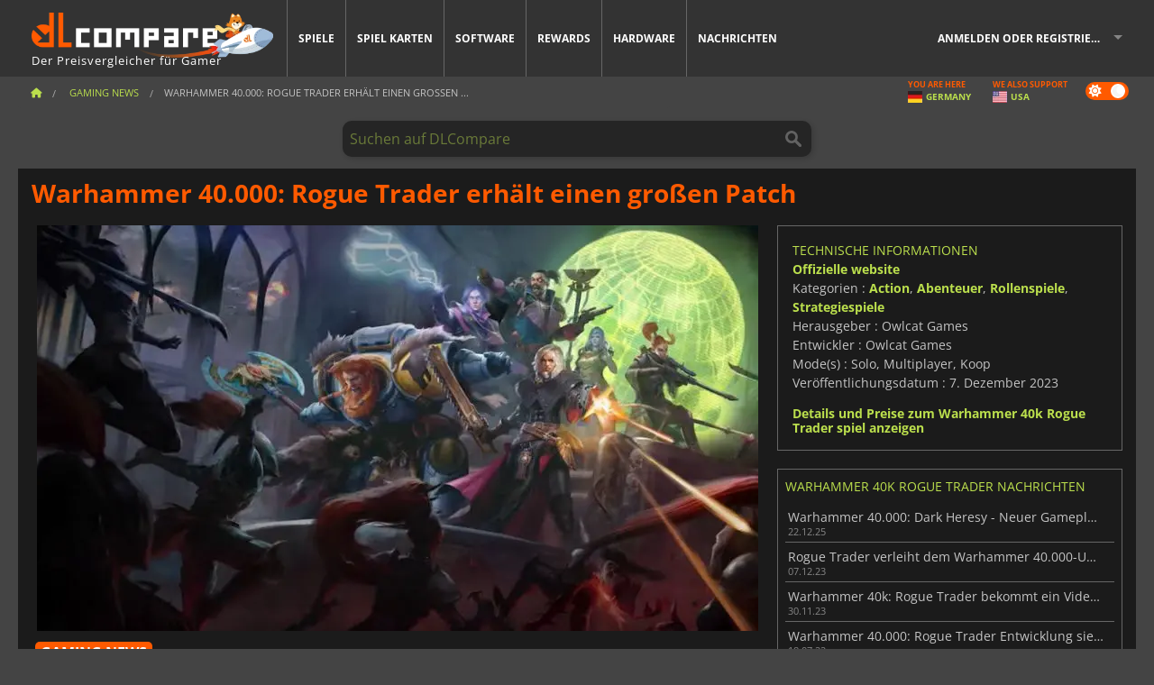

--- FILE ---
content_type: text/html; charset=UTF-8
request_url: https://www.dlcompare.de/spiele-news/rogue-trader-erhalt-einen-grosen-patch
body_size: 14580
content:
<!DOCTYPE html>
<html xmlns="http://www.w3.org/1999/xhtml" lang="de" xml:lang="de" prefix="fb: https://www.facebook.com/2008/fbml og: https://ogp.me/ns#">
    <head>
        <link rel="preconnect" href="https://cdn.dlcompare.com">

                                            
    <script>
      var _paq = window._paq = window._paq || [];
      _paq.push(['trackPageView']);
      _paq.push(['enableLinkTracking']);
      (function () {
        var u = "//not-ga.dlcompare.services/";
        _paq.push(['setTrackerUrl', u + 'matomo.php']);
        _paq.push(['setSiteId', '1']);
        var d = document, g = d.createElement('script'), s = d.getElementsByTagName('script')[0];
        g.async = true;
        g.src = u + 'matomo.js';
        s.parentNode.insertBefore(g, s);
      })();
    </script>

                    
        <meta http-equiv="Content-Type" content="text/html; charset=UTF-8">
        <meta name="viewport" content="width=device-width, initial-scale=1.0" >

        <title>    Warhammer 40.000: Rogue Trader erhält einen großen Patch
</title>

                <meta name="twitter:card" content="summary_large_image">
        <meta name="twitter:site" content="@dlcompare_de">
        <meta name="twitter:title" content="Warhammer 40.000: Rogue Trader erhält einen großen Patch">
        <meta property="og:type" content="website" >
            <meta name="description"            content="Owlcats CRPG, das im dunklen Millennium spielt, ist jetzt fast frei von Bugs und bietet ein viel stabileres Erlebnis.">
    <meta property="og:description"     content="Owlcats CRPG, das im dunklen Millennium spielt, ist jetzt fast frei von Bugs und bietet ein viel stabileres Erlebnis.">
    <meta name="keywords"               content="">
    <meta property="og:site_name"       content="DLCompare.de">
    <meta property="og:title"           content="Warhammer 40.000: Rogue Trader erhält einen großen Patch">
    <meta property="og:url"             content="https://www.dlcompare.de/spiele-news/rogue-trader-erhalt-einen-grosen-patch">
    <meta property="og:image"           content="https://cdn.dlcompare.com/others_jpg/upload/news/image/rogue-trader-erhalt-einen-grosen-30c7ce9a-image-30c7ce89.jpg.webp">
    <meta name="twitter:image"          content="https://cdn.dlcompare.com/others_jpg/upload/news/image/rogue-trader-erhalt-einen-grosen-30c7ce9a-image-30c7ce89.jpg.webp">
    <meta name="twitter:description"    content="Owlcats CRPG, das im dunklen Millennium spielt, ist jetzt fast frei von Bugs und bietet ein viel stabileres Erlebnis.">

    <link rel="canonical" href="https://www.dlcompare.de/spiele-news/rogue-trader-erhalt-einen-grosen-patch">
        <meta name="theme-color" content="#FF5A00">

        <link rel="apple-touch-icon" sizes="180x180" href="https://cdn.dlcompare.com/apple-touch-icon.png.webp">
        <link rel="icon" type="image/png" sizes="16x16" href="https://cdn.dlcompare.com/favicon-16x16.png.webp">
        <link rel="icon" type="image/png" sizes="32x32" href="https://cdn.dlcompare.com/favicon-32x32.png.webp">
        <link rel="mask-icon" color="#ff5a00" href="https://cdn.dlcompare.com/safari-pinned-tab.svg">
        <meta name="msapplication-TileColor" content="#333333">
        <link rel="manifest" href="https://cdn.dlcompare.com/manifest_de.json">

            

        
                    <link rel="preload" href="https://cdn.dlcompare.com/sprites/upload/sprites/top-games-260124170509.css" as="style">
            <link rel="stylesheet" href="https://cdn.dlcompare.com/sprites/upload/sprites/top-games-260124170509.css">
        
                    <link rel="stylesheet" href="https://cdn.dlcompare.com/sprites/upload/sprites/shop-icons-260108090525.css">
    
        <link rel="preload" href="https://cdn.dlcompare.com/build/fonts/open-sans-v35-latin-regular.2e11868c.woff2" as="font" type="font/woff2" crossorigin>
        <link rel="preload" href="https://cdn.dlcompare.com/build/fonts/open-sans-v35-latin-300.4e3b09cb.woff2" as="font" type="font/woff2" crossorigin>
        <link rel="preload" href="https://cdn.dlcompare.com/build/fonts/open-sans-v35-latin-300italic.b473483c.woff2" as="font" type="font/woff2" crossorigin>
        <link rel="preload" href="https://cdn.dlcompare.com/build/fonts/open-sans-v35-latin-700.50c16efb.woff2" as="font" type="font/woff2" crossorigin>
        <link rel="preload" href="https://cdn.dlcompare.com/build/fonts/open-sans-v35-latin-700italic.2a73bb36.woff2" as="font" type="font/woff2" crossorigin>
        <link rel="preload" href="https://cdn.dlcompare.com/bundles/dlcomparemain/js/vendor/foundation.min.js" as="script">
        <link rel="preload" href="https://cdn.dlcompare.com/bundles/dlcomparemain/js/vendor/modernizr.js" as="script">
        <script>
            window.urlLoadAsyncContents = 'L2FzeW5jLWNvbnRlbnRz';
            window.urlPriceModal = 'L3ByaWNlL2RldGFpbC9faWRf';
        </script>
                    <link rel="stylesheet" href="https://cdn.dlcompare.com/build/dlc-style.1f1b2cd6.css">
                    </head>

    <body class="news-detail-container">
        <div id="fb-root"></div>
                                    
                                    
                
        <script>
            (function () {
                const parts = ("; " + document.cookie).split("; dlcompare_darkmode=");
                const darkMode = parts.length === 2 ? parts.pop().split(";").shift() : '';

                if (!darkMode || (darkMode === 'yes' && !document.body.classList.contains('bad'))) {
                    document.body.classList.add('darkmode');
                }
            })();
        </script>

                                                <div class="wrapper-extension hide-for-small hide-for-medium"></div>
        <div class="wrapper">
            <div class="row grey">
                <nav class="top-bar" data-topbar>
                    <ul class="title-area">
                        <li class="name">
                            <p>
                                <a class="topbar-logo" href="https://www.dlcompare.de/" title="Vergleiche Preise für CD-Keys und DLCs. Kaufe PC und Konsolenspiele zum niedrigsten Preis (Steam, Origin, Battle.net, Epic Games Store, Sony PSN, Xbox Live)">
                                    <img width="268" height="50" src="https://cdn.dlcompare.com/org/bundles/dlcomparemain/img/logo-dlcompare.png.webp" alt="dlcompare"><br >
                                    <span class="hide-for-small-only">Der Preisvergleicher für Gamer</span>
                                </a>
                            </p>
                        </li>
                        <li class="toggle-topbar menu-icon"><a href="#" title="Speisekarte"></a></li>
                    </ul>

                    <div class="section top-bar-section">
                        <ul class="left">
                            <li><a href="https://www.dlcompare.de/spiele">Spiele</a></li>
                            <li><a href="https://www.dlcompare.de/katalog-cards">Spiel Karten</a></li>
                            <li><a href="https://www.dlcompare.de/software">Software</a></li>
                            <li class="new"><a href="https://www.dlcompare.de/rewards">Rewards</a></li>
                                                            <li class="new"><a href="https://www.dlcompare.de/item">Hardware</a></li>
                                                        <li><a href="https://www.dlcompare.de/spiele-news">Nachrichten</a></li>
                        </ul>

                        <ul class="right">
                            <li id="login-section"
                                class="has-dropdown js-async-content"
                                data-block-name="login"
                                data-block-parameters="{&quot;type&quot;:&quot;news&quot;,&quot;id&quot;:39391}"
                            >
                                <div class="login-loader-container">
                                    <i class="fas fa-sync fa-spin"></i>
                                </div>
                            </li>
                        </ul>
                    </div>
                </nav>
                <div class="top-nav-bar">
                                                                                    <ul class="breadcrumbs large-7 hide-for-small hide-for-medium left">
                                                                <li class="">
                                    <a href="https://www.dlcompare.de/" title="Home">
                                        <span><i class="fa-solid fa-house"></i></span>
                                    </a>
                                </li>
                            
                <li>
            <a href="https://www.dlcompare.de/spiele-news/neueste-c" title="Gaming News">
                <span>Gaming News</span>
            </a>
        </li>
        <li class="current">Warhammer 40.000: Rogue Trader erhält einen großen
        ...    </li>
                        </ul>
                                        <div class="switches white large-5 medium-12 small-12 right">
                        <div id="darkmode-switch" class="switch round small">
                            <input id="darkmode-checkbox" type="checkbox" checked>
                            <label for="darkmode-checkbox">
                                <span class="darkmode-icon"><i class="fas fa-sun"></i> &nbsp; <i class="fas fa-moon"></i></span>
                                <span class="show-for-sr">Dark mode</span>
                            </label>
                        </div>
                        <div class="js-async-content" data-block-name="geoSite" data-block-parameters="{&quot;currentUrl&quot;:&quot;\/spiele-news\/rogue-trader-erhalt-einen-grosen-patch&quot;}"></div>
                    </div>
                </div>
            </div>
                        <div id="js-large-search-container" class="row hide-for-small hide-for-medium search-grid search-container">
                <div>
                    <form method="get" action="https://www.dlcompare.de/search">
                        <label for="right-label-large" class="hide show-for-sr">Suchen auf DLCompare</label>
                        <input name="q" class="search main-search-input" type="search" id="right-label-large" placeholder="Suchen auf DLCompare">
                        <input type="submit" value="Suchen auf DLCompare" class="hide show-for-sr" >
                    </form>
                </div>
            </div>
            <div class="row hide-for-large-up search-medium search-container">
                <div class="hide-for-small-only medium-2 columns">&nbsp;</div>
                <div class="small-12 medium-8 columns">
                    <form method="get" action="https://www.dlcompare.de/search">
                        <label for="right-label" class="hide show-for-sr">Suchen auf DLCompare</label>
                        <input name="q" class="search main-search-input" type="search" id="right-label" placeholder="Suchen auf DLCompare">
                        <input type="submit" value="Suchen auf DLCompare" class="hide show-for-sr" >
                    </form>
                </div>
                <div class="hide-for-small-only medium-2 columns">&nbsp;</div>
            </div>
            <div id="main-search-message" class="hide" data-tab-products="Artikel" data-tab-shops="SHOPS" data-tab-news="Nachrichten" data-more-msg="No se han encontrado resultados" data-url="https://www.dlcompare.de/search/autocomplete" data-min-length="3"></div>
            
    <div class="row white">
        <div class="columns">
            <h1> <span>Warhammer 40.000: Rogue Trader erhält einen großen Patch</span></h1>
        </div>
    </div>

<div class="row white pricelist ">
    <div class="small-12 medium-12 large-8 columns">
            <div class="row white">
        <div class="news-columns small-12 medium-12 large-12 columns">
            <div class="article-img">
                                    <img width="800" height="450" src="https://cdn.dlcompare.com/others_jpg/upload/news/image/rogue-trader-erhalt-einen-grosen-30c7ce9a-image-30c7ce89.jpg.webp" alt="Warhammer 40.000: Rogue Trader erhält einen großen Patch" title="Warhammer 40.000: Rogue Trader erhält einen großen Patch">
                            </div>
            <div class="article">
                <div class="row article-meta">
                    <div class="small-12 columns">
                                                    <span class="price">
                                <span class="p" style="background-color: #ff5a00;">GAMING NEWS</span>&nbsp;
                            </span>
                                                <em class="gray">
                                                        
                                                            <a href="https://www.dlcompare.de/spiele-news/autor/fyra-frost" title="Fyra Frost">
                                    Fyra Frost
                                </a>
                                                        -
                            <em title="02.01.2024, 11:00">02.01.2024, 11:00</em></em>
                    </div>
                                    </div>
                
                <div class="news-body">
                    <p><strong>Warhammer 40.000: Rogue Trader</strong> hat erfolgreich den Geist des Tabletop-Spiels von Games Workshop aufgenommen und ihn in ein spannendes CRPG-Erlebnis verwandelt. Ein Vergleich mit <a href="https://www.dlcompare.de/spiele/100007032/baldurs-gate-iii-key-kaufen">Baldur&#39;s Gate III</a> ist m&uuml;&szlig;ig, da das Spiel von Larian das beste des Genres ist, aber Owlcat Games hat es geschafft, das Gesamterlebnis zu verbessern, wenn wir es mit seinen vorherigen Spielen vorbestellen. <a href="https://www.dlcompare.de/spiele/100006204/pathfinder-kingmaker-key-kaufen">Pathfinder: Kingmaker</a> und <a href="https://www.dlcompare.de/spiele/100013229/pathfinder-wrath-of-the-righteous-steam-key-kaufen">Pathfinder: Wrath of the Righteous</a> geh&ouml;ren zu den Favoriten der Fans, und beide haben eine breite Unterst&uuml;tzung. Das Universum von Warhammer 40.000 unterscheidet sich stark von Golarion, aber seine umfangreichen &Uuml;berlieferungen waren eine gro&szlig;artige Inspiration f&uuml;r ein einzigartiges Abenteuer, das im dunklen Millennium spielt.</p>

<p>In die Rolle eines ikonischen Schurkenh&auml;ndlers zu schl&uuml;pfen, ist an sich schon etwas Episches. Diese Personen sind f&uuml;r die Expansion des Imperiums der Menschen verantwortlich. Sie verf&uuml;gen &uuml;ber enorme Ressourcen, kommandieren ein Schiff und erkunden in gef&auml;hrlichen Abenteuern die Weiten der Galaxie. <strong>Warhammer 40.000: Rogue Trader</strong> l&auml;sst euch eine dieser Personen verk&ouml;rpern und stellt euch in einem <a href="https://www.dlcompare.de/spiele-news/rogue-trader-verleiht-warhammer-40000-universum-mehr-tiefe">spannenden Abenteuer</a> gegen alle Widrigkeiten. Das Spiel bietet eine verzweigte Handlung mit mehreren M&ouml;glichkeiten, je nach euren Entscheidungen voranzukommen, und hat sich bereits zu einem Liebling der Fans entwickelt.</p>

<h2>Raum f&uuml;r Verbesserungen</h2>

<p>Wie schon bei fr&uuml;heren Titeln von Owlcat Games wurde auch Warhammer 40.000: Rogue Trader mit einer Reihe von Fehlern ver&ouml;ffentlicht worden. Einige von ihnen k&ouml;nnen euren Fortschritt in der Kampagne sogar erheblich behindern. Aber wie schon bei der Pathfinder-Reihe arbeitet der Entwickler daran, diese Fehler nach der Ver&ouml;ffentlichung zu beheben. Das dritte gro&szlig;e Update f&uuml;r <strong>Warhammer 40.000: Rogue Trader</strong> wurde bereits ver&ouml;ffentlicht, und es behebt viele dieser Fehler und behebt &quot;die gro&szlig;e Mehrheit der kaputten Quests und Zwischensequenzen, die das Vorankommen blockierten oder nur bei bestimmten Entscheidungen funktionierten&quot;. Die Liste der Fehlerbehebungen und Gameplay-Verbesserungen ist ziemlich lang, aber ihr k&ouml;nnt euch die offiziellen Patch Notes <a href="https://store.steampowered.com/app/2186680/Warhammer_40000_Rogue_Trader/" rel="noreferrer nofollow" target="_blank">hier</a> ansehen (Achtung: m&ouml;gliche Spoiler).</p>

<p>&nbsp;</p>

<div data-oembed-url="https://youtu.be/m-np4mmgbvQ">
<div style="height:0; left:0; padding-bottom:56.25%; position:relative; width:100%"><iframe allow="accelerometer; clipboard-write; encrypted-media; gyroscope; picture-in-picture; web-share;" allowfullscreen="" src="https://www.youtube.com/embed/m-np4mmgbvQ?rel=0" style="top: 0; left: 0; width: 100%; height: 100%; position: absolute; border: 0;" tabindex="-1"></iframe></div>
</div>

<p>&nbsp;</p>

<p>Owlcat Games verspricht, weiterhin an der Verbesserung von <strong>Warhammer 40.000: Rogue Trader</strong> in den kommenden Wochen mit neuen &Auml;nderungen an der Balance und der Lebensqualit&auml;t zu arbeiten. Wenn ihr in ein spannendes Abenteuer eintauchen wollt, das im Universum des Tabletop-Spiels von Games Workshop spielt, ist unser Preisvergleicher nat&uuml;rlich die beste Quelle f&uuml;r digitale Codes, um <a href="https://www.dlcompare.de/spiele/100014524/warhammer-40-000-rogue-trader-cd-key-kaufen">Warhammer 40.000: Rogue Trader</a> auf PC, Xbox und PS5 zu spielen.</p>
                </div>
            </div>
                        <div class="spacer"></div>
            <div class="social-share">
    <a href="#" class="social-share-button" data-legacy-reveal-id="share-popup" title="Teilen">
        <span class="share-title"> Teilen</span>
        <i class="fa-solid fa-share"></i>
    </a>
</div>

<div id="share-popup" class="reveal-modal modal" data-reveal>
    <p class="lead">
        <span class="sub-lead">Link Teilen</span>
        <span class="title"></span>
    </p>
    <div class="popup-content">
        <div class="copy-link">
            <div class="input-container">
                <div class="left">
                    <p class="link-title">Link zum Teilen</p>
                    <input type="text" class="share-link-input" value="" readonly>
                </div>
                <span class="copy-url share-icon-btn" title="Link kopieren">
                    <i class="fa-regular fa-copy"></i>
                    <span>Link kopieren</span>
                </span>
            </div>
        </div>
        <div class="social-icons">
            <span class="share-icon-btn messenger" data-app-id="654810577917691" title="Messenger">
                <i class="fab fa-facebook-messenger" style="color: #1877F2; font-size: 29px;"></i>
                <span>Messenger</span>
            </span>
            <span class="share-icon-btn" data-sharer="twitter" title="Twitter">
                <i class="fa-brands fa-x-twitter" style="background-color: #1C1C1B; color: white; border-radius: 50%;"></i>
                <span>Twitter</span>
            </span>
            <span class="share-icon-btn" data-sharer="facebook" title="Facebook">
                <i class="fab fa-facebook-f" style="border-radius: 50%; background-color: #1877F2; color: white"></i>
                <span>Facebook</span>
            </span>
            <span class="share-icon-btn" data-sharer="email" title="Email">
                <i class="fas fa-envelope" style="font-size: 1.8rem"></i>
                <span>Email</span>
            </span>
            <span class="more-btn share-icon-btn" title="Mehr">
                <i class="fa fa-ellipsis"></i>
                <span>Mehr</span>
            </span>
            <span class="share-icon-btn hide" data-sharer="whatsapp" title="Whatsapp">
                <i class="fab fa-whatsapp" style="color: #25D366; font-size: 32px"></i>
                <span>Whatsapp</span>
            </span>
            <span class="share-icon-btn hide" data-sharer="telegram" title="Telegram">
                <i class="fab fa-telegram-plane" style="color: #24A1DE; font-size: 32px"></i>
                <span>Telegram</span>
            </span>
            <span class="share-icon-btn hide" data-sharer="line" title="Line">
                <i class="fab fa-line" style="color: #06c755; font-size: 29px"></i>
                <span>Line</span>
            </span>
        </div>
    </div>
    <span class="close-reveal-modal popup-close-btn">&#215;</span>
</div>

                            <div class="row mt-15 mb-15">
                    <div class="medium-12 columns">
                        <div class="news-author">
    <div class="news-author-avatar">
                                <img src="https://cdn.dlcompare.com/avatar/upload/user/avatar/3345.jpeg.webp" alt="Fyra Frost">
            </div>
    <div class="news-author-info">
        <h2>Fyra Frost</h2>
        <p class="article-count">4148 Artikel</p>
        <p>Von der Abdeckung der MTG-Turniere bis hin zu allem, was mit Spielen zu tun hat, interessiere ich mich für die neuesten Spiele und Gadgets, denn davon kann man nie genug haben!</p>
                    <div class="mb-8">
                <a href="https://www.dlcompare.de/spiele-news/autor/fyra-frost" title="Fyra Frost">Alle Nachrichten anzeigen</a>
            </div>
            </div>
</div>

                    </div>
                </div>
                                                                    <p class="one-line-text-lg" title="Besten preis für Warhammer 40k Rogue Trader">Besten preis für Warhammer 40k Rogue Trader</p>
                <div class="tabs-content">
    <div id="price-items" class="pricelist-item js-price-list"></div>
    <div class="prices-loader">
        <i class="fas fa-sync fa-spin"></i>
    </div>
    <div id="price-detail-modal" class="reveal-modal tiny modal" data-reveal></div>
</div>

                        <div id="comment">
                <div id="comment-login-request" class="row" style="display: none">
    <div class="large-12 columns">
        <div data-alert class="alert-box info radius">
            Du kannst einen Kommentar posten oder auf eine Nachricht antworten, wenn du <a href='#' data-legacy-reveal-id='login' data-reveal>auf deinem Konto angemeldet bist</a>
        </div>
    </div>
</div>
<div id="comment-box" class="small-12 medium-12 large-12 post-comment-container" style="display: none">
            <p class="post-nb answering">
            <a href="#" title="antwort"><img alt="antwort" src="https://cdn.dlcompare.com/bundles/dlcomparemain/img/icon-answer.png.webp"></a>
            <em>Beantwortung der Botschaft von <strong class="user"></strong></em>
        </p>
        <form name="comment" method="post" action="/comment/news/39391/save" id="comment-form">
    <div class="row">
        <div class="large-12 columns">
                    <label for="comment_comment" >
        
                    
                        <textarea     id="comment_comment" name="comment[comment]" required="required" maxlength="1000" placeholder="Dein Kommentar muss länger als 50 Zeichen sein. Bitte argumentiere und sei konkret, wenn du deinen Kommentar schreibst" class="comment-input"
></textarea>

        <small></small>
    </label>
    

        </div>
    </div>
                    <input type="hidden"     id="comment_reply_to" name="comment[reply_to]"
  >

    <div class="row">
        <div class="small-8 columns">
            <p class="post-nb">
                <span class="char-counter">1000</span> verbleibende Zeichen
            </p>
        </div>
        <div class="small-4 columns">
            <input class="button" type="submit" value="Senden">
        </div>
    </div>
    </form>
</div>

                <div class="comment-list-wrapper">
                        


                </div>
                            </div>

            
                            <div><span class="dummy-listing js-internal-serve" data-val="aHR0cHM6Ly93d3cuZGxjb21wYXJlLmRlL3RlbGVwb3J0LzEyMjgvc2VydmU=">
                                <picture>
                                <img
                    loading="lazy"
                    decoding="async"
                    src="https://cdn.dlcompare.com/others_jpg/upload/teleport/image/dlcompare-web-extension-image-fee669c2.jpg.webp"
                    alt="DLCompare Web Extension DE"
                >
            </picture>
            
        </span>
        <div
        class="js-async-content"
        data-block-name="ad"
        data-block-parameters="{&quot;id&quot;:1228}"
    ></div></div>
            
                            <div class="hide-for-small separate mt-20"></div>
                <div>
    <h4 class="title-3">Könnte dir auch gefallen</h4>

    <div class="cross-selling mt-15" id="cross-selling">
        <div class="cross-selling-container">
                                                                <div class="cross-selling-item">
                        <a href="https://www.dlcompare.de/spiele/100014027/diplomacy-is-not-an-option-steam-key-kaufen"
                           title="Vergleichen und kaufen Diplomacy is Not an Option"
                        >
                            <div class="cross-selling-price">
                                5.69<span class="currency">&euro;</span>
                            </div>
                                                            
                                <img width="212" height="121" loading="lazy"
                                     alt="Vergleichen und kaufen Diplomacy is Not an Option"
                                     src="https://cdn.dlcompare.com/game_cross/upload/gameimage/file/diplomacy-is-not-an-option-file-8880756a8.jpg.webp"
                                >
                                                        <span>Diplomacy is Not an Option</span>
                        </a>
                    </div>
                                                                                <div class="cross-selling-item">
                        <a href="https://www.dlcompare.de/spiele/100036452/football-manager-26-steam-key-kaufen"
                           title="Vergleichen und kaufen Football Manager 26"
                        >
                            <div class="cross-selling-price">
                                29.61<span class="currency">&euro;</span>
                            </div>
                                                            
                                <img width="212" height="121" loading="lazy"
                                     alt="Vergleichen und kaufen Football Manager 26"
                                     src="https://cdn.dlcompare.com/game_cross/upload/gameimage/file/football-manager-26-file-2168260add.jpg.webp"
                                >
                                                        <span>Football Manager 26</span>
                        </a>
                    </div>
                                                                                <div class="cross-selling-item">
                        <a href="https://www.dlcompare.de/spiele/100007032/baldurs-gate-iii-key-kaufen"
                           title="Vergleichen und kaufen Baldur&#039;s Gate III"
                        >
                            <div class="cross-selling-price">
                                49.48<span class="currency">&euro;</span>
                            </div>
                                                            
                                <img width="212" height="121" loading="lazy"
                                     alt="Vergleichen und kaufen Baldur&#039;s Gate III"
                                     src="https://cdn.dlcompare.com/game_cross/upload/gameimage/file/baldur-s-gate-iii-file-42884b0a1.jpg.webp"
                                >
                                                        <span>Baldur&#039;s Gate 3</span>
                        </a>
                    </div>
                                                                                <div class="cross-selling-item">
                        <a href="https://www.dlcompare.de/spiele/100036264/cult-of-the-lamb-woolhaven-steam-key-kaufen"
                           title="Vergleichen und kaufen Cult of the Lamb: Woolhaven"
                        >
                            <div class="cross-selling-price">
                                9.82<span class="currency">&euro;</span>
                            </div>
                                                            
                                <img width="212" height="121" loading="lazy"
                                     alt="Vergleichen und kaufen Cult of the Lamb: Woolhaven"
                                     src="https://cdn.dlcompare.com/game_cross/upload/gameimage/file/cult-of-the-lamb-woolhaven-file-215764608b.jpg.webp"
                                >
                                                        <span>Cult of the Lamb Woolhaven</span>
                        </a>
                    </div>
                                                                                <div class="cross-selling-item">
                        <a href="https://www.dlcompare.de/spiele/100031516/anno-117-pax-romana-cd-key-kaufen"
                           title="Vergleichen und kaufen Anno 117: Pax Romana"
                        >
                            <div class="cross-selling-price">
                                32.96<span class="currency">&euro;</span>
                            </div>
                                                            
                                <img width="212" height="121" loading="lazy"
                                     alt="Vergleichen und kaufen Anno 117: Pax Romana"
                                     src="https://cdn.dlcompare.com/game_cross/upload/gameimage/file/anno-117-pax-romana-file-b159d4fd.jpg.webp"
                                >
                                                        <span>Anno 117 Pax Romana</span>
                        </a>
                    </div>
                                                                                <div class="cross-selling-item">
                        <a href="https://www.dlcompare.de/spiele/100037403/quarantine-zone-the-last-check-steam-key-kaufen"
                           title="Vergleichen und kaufen Quarantine Zone: The Last Check"
                        >
                            <div class="cross-selling-price">
                                12.16<span class="currency">&euro;</span>
                            </div>
                                                            
                                <img width="212" height="121" loading="lazy"
                                     alt="Vergleichen und kaufen Quarantine Zone: The Last Check"
                                     src="https://cdn.dlcompare.com/game_cross/upload/gameimage/file/quarantine-zone-the-last-check-file-222270f362.jpg.webp"
                                >
                                                        <span>Quarantine Zone The Last Check</span>
                        </a>
                    </div>
                                                                                <div class="cross-selling-item">
                        <a href="https://www.dlcompare.de/spiele/100012323/total-war-warhammer-iii-steam-key-kaufen"
                           title="Vergleichen und kaufen Total War: WARHAMMER III"
                        >
                            <div class="cross-selling-price">
                                7.52<span class="currency">&euro;</span>
                            </div>
                                                            
                                <img width="212" height="121" loading="lazy"
                                     alt="Vergleichen und kaufen Total War: WARHAMMER III"
                                     src="https://cdn.dlcompare.com/game_cross/upload/gameimage/file/0c68-total_war:_warhammer_iii.jpeg.webp"
                                >
                                                        <span>Total War WARHAMMER 3</span>
                        </a>
                    </div>
                                                                                <div class="cross-selling-item">
                        <a href="https://www.dlcompare.de/spiele/100014619/lies-of-p-steam-key-kaufen"
                           title="Vergleichen und kaufen Lies Of P"
                        >
                            <div class="cross-selling-price">
                                15.72<span class="currency">&euro;</span>
                            </div>
                                                            
                                <img width="212" height="121" loading="lazy"
                                     alt="Vergleichen und kaufen Lies Of P"
                                     src="https://cdn.dlcompare.com/game_cross/upload/gameimage/file/lies-of-p-file-9232770c1.jpg.webp"
                                >
                                                        <span>Lies Of P</span>
                        </a>
                    </div>
                                                                                <div class="cross-selling-item">
                        <a href="https://www.dlcompare.de/spiele/100019278/metal-gear-solid-delta-snake-eater-cd-key-kaufen"
                           title="Vergleichen und kaufen METAL GEAR SOLID Δ: SNAKE EATER"
                        >
                            <div class="cross-selling-price">
                                30.71<span class="currency">&euro;</span>
                            </div>
                                                            
                                <img width="212" height="121" loading="lazy"
                                     alt="Vergleichen und kaufen METAL GEAR SOLID Δ: SNAKE EATER"
                                     src="https://cdn.dlcompare.com/game_cross/upload/gameimage/file/metal-gear-solid-delta-snake-eater-file-119581560e.jpg.webp"
                                >
                                                        <span>METAL GEAR SOLID DELTA SNAKE EATER</span>
                        </a>
                    </div>
                                                                                <div class="cross-selling-item">
                        <a href="https://www.dlcompare.de/spiele/100032524/borderlands-4-steam-key-kaufen"
                           title="Vergleichen und kaufen Borderlands 4"
                        >
                            <div class="cross-selling-price">
                                31.72<span class="currency">&euro;</span>
                            </div>
                                                            
                                <img width="212" height="121" loading="lazy"
                                     alt="Vergleichen und kaufen Borderlands 4"
                                     src="https://cdn.dlcompare.com/game_cross/upload/gameimage/file/borderlands-4-tetiere-file-d6c42d8d.jpg.webp"
                                >
                                                        <span>Borderlands 4</span>
                        </a>
                    </div>
                                                                                <div class="cross-selling-item">
                        <a href="https://www.dlcompare.de/spiele/100034231/lost-soul-aside-steam-key-kaufen"
                           title="Vergleichen und kaufen Lost Soul Aside"
                        >
                            <div class="cross-selling-price">
                                30.03<span class="currency">&euro;</span>
                            </div>
                                                            
                                <img width="212" height="121" loading="lazy"
                                     alt="Vergleichen und kaufen Lost Soul Aside"
                                     src="https://cdn.dlcompare.com/game_cross/upload/gameimage/file/lost-soul-aside-file-2048413a6b.jpg.webp"
                                >
                                                        <span>Lost Soul Aside</span>
                        </a>
                    </div>
                                                                                <div class="cross-selling-item">
                        <a href="https://www.dlcompare.de/spiele/100034768/battlefield-6-cd-key-kaufen"
                           title="Vergleichen und kaufen Battlefield 6"
                        >
                            <div class="cross-selling-price">
                                34.16<span class="currency">&euro;</span>
                            </div>
                                                            
                                <img width="212" height="121" loading="lazy"
                                     alt="Vergleichen und kaufen Battlefield 6"
                                     src="https://cdn.dlcompare.com/game_cross/upload/gameimage/file/battlefield-6-file-207714a039.jpg.webp"
                                >
                                                        <span>Battlefield 6</span>
                        </a>
                    </div>
                                    </div>
    </div>
</div>

                    </div>
    </div>
    </div>

    <div class="medium-12 large-4 columns dlc-top">
            <div class="row white news-pool">
                    <div class="small-12 columns">
                <div class="details technical">
                    <ul>
                        <li class="p"><h3>Technische Informationen</h3></li>
                            <li>
        <a href="https://roguetrader.owlcat.games" target="_blank" rel="noreferrer nofollow">Offizielle website</a>
    </li>
<li>
    Kategorien
    :
            <a href="https://www.dlcompare.de/spiele/katalog-kategorie-action.html">Action</a>,            <a href="https://www.dlcompare.de/spiele/katalog-kategorie-abenteuer.html">Abenteuer</a>,            <a href="https://www.dlcompare.de/spiele/katalog-kategorie-rollenspiele.html">Rollenspiele</a>,            <a href="https://www.dlcompare.de/spiele/katalog-kategorie-strategiespiele.html">Strategiespiele</a>    </li>
    <li>Herausgeber : Owlcat Games</li>
            <li>Entwickler : Owlcat Games</li>
    
                                                                                                                <li>Mode(s) : Solo, Multiplayer, Koop</li>
    <li>Veröffentlichungsdatum : 7. Dezember 2023</li>





                    </ul>
                    <a href="https://www.dlcompare.de/spiele/100014524/warhammer-40-000-rogue-trader-cd-key-kaufen">Details und Preise zum Warhammer 40k Rogue Trader spiel anzeigen</a>
                </div>
            </div>
            </div>

                <div class="news-side mt-20">
        <ul>
            <li class="p">
                                                        <h3>Warhammer 40k Rogue Trader Nachrichten</h3>
                            </li>
                            <li>
                    <a href="https://www.dlcompare.de/spiele-news/warhammer-40-000-dark-heresy-neuer-gameplay-trailer">
                        <div>Warhammer 40.000: Dark Heresy - Neuer Gameplay-Trailer</div>
                        <span class="date" title="22.12.2025, 14:30">22.12.25</span>
                    </a>
                </li>
                            <li>
                    <a href="https://www.dlcompare.de/spiele-news/rogue-trader-verleiht-warhammer-40000-universum-mehr-tiefe">
                        <div>Rogue Trader verleiht dem Warhammer 40.000-Universum mehr Tiefe</div>
                        <span class="date" title="07.12.2023, 12:00">07.12.23</span>
                    </a>
                </li>
                            <li>
                    <a href="https://www.dlcompare.de/spiele-news/warhammer-40k-rogue-trader-bekommt-video-kampf">
                        <div>Warhammer 40k: Rogue Trader bekommt ein Video mit die Kampf regeln</div>
                        <span class="date" title="30.11.2023, 21:00">30.11.23</span>
                    </a>
                </li>
                            <li>
                    <a href="https://www.dlcompare.de/spiele-news/rogue-trader-entwicklung-sieht-ziemlich-fortgeschritten-aus">
                        <div>Warhammer 40.000: Rogue Trader Entwicklung sieht ziemlich fortgeschritten aus</div>
                        <span class="date" title="18.07.2022, 15:00">18.07.22</span>
                    </a>
                </li>
                    </ul>
    </div>

    
                                
                        <div class="news-side mt-20">
        <ul>
            <li class="p">
                                    <h3>Neuigkeiten zu DLCs und Erweiterungen</h3>
                            </li>
                            <li>
                    <a href="https://www.dlcompare.de/spiele-news/grosses-update-fuer-warhammer-40k-rogue-trader-veroeffentlicht-">
                        <div>Großes Update für Warhammer 40K: Rogue Trader veröffentlicht</div>
                        <span class="date" title="14.07.2025, 18:00">14.07.25</span>
                    </a>
                </li>
                    </ul>
    </div>

            
    
                <div class="news-side mt-20">
        <ul>
            <li class="p">
                                    <h3>Relevante Nachrichten</h3>
                            </li>
                            <li>
                    <a href="https://www.dlcompare.de/spiele-news/biopunkig-werden-mit-deep-fringe-70159">
                        <div>&quot;Biopunkig&quot; werden mit Deep Fringe</div>
                        <span class="date" title="17.01.2026, 19:46">17.01.26</span>
                    </a>
                </li>
                            <li>
                    <a href="https://www.dlcompare.de/spiele-news/warhammer-40k-top-games-im-ign-fan-fest-bundle-holen">
                        <div>Warhammer 40K &amp; Top-Games im IGN Fan Fest Bundle holen</div>
                        <span class="date" title="15.10.2025, 10:36">15.10.25</span>
                    </a>
                </li>
                            <li>
                    <a href="https://www.dlcompare.de/spiele-news/grosses-update-fuer-warhammer-40k-rogue-trader-veroeffentlicht-">
                        <div>Großes Update für Warhammer 40K: Rogue Trader veröffentlicht</div>
                        <span class="date" title="14.07.2025, 18:00">14.07.25</span>
                    </a>
                </li>
                            <li>
                    <a href="https://www.dlcompare.de/spiele-news/humblecraft-rts-rush-bundle-packt-stronghold-commandos-amp-mehr">
                        <div>RTS Rush Bundle: Stronghold, Commandos &amp; mehr bei Humblecraft</div>
                        <span class="date" title="10.07.2025, 06:30">10.07.25</span>
                    </a>
                </li>
                    </ul>
    </div>

    
        
            <div class="dummy-side mt-20">
            <div class="dummy-container">
                
    <a href="https://www.dlcompare.de/rewards"
       title="Rewards"
       class="event-poster rps-poster hidden right-zone">
                                                                        
                        <img class="event-thumb" loading="lazy" width="375" height="230" src="https://cdn.dlcompare.com/others_jpg/upload/rewardevent/sthumb/step-into-the-shadows-of-feudal-b6d79b6e-sthumb-2049b5b.jpg.webp" alt="Rewards">
    

            <div class="event-poster-text">
                <div class="text-holder">
                    <p style="text-align:center"><span style="font-size:20px"><span style="color:#ffffff"><strong>Gewinne Geschenkkarten im Wert von bis zu</strong></span></span><span style="font-size:22px"><span style="color:#ffffff"><strong> </strong></span></span><span style="color:#f1c40f"><span style="font-size:26px"><strong>50&euro;</strong></span></span></p>
                    <div class="event-poster-cta" style="text-align:center">
                        <div class="button tiny"
                           style="background-color:#ffffff"
                        ><p style="text-align:center"><span style="font-size:24px"><strong>JETZT KLICKEN</strong></span></p>
                        </div>
                    </div>
                </div>
            </div>
            </a>


            </div>
        </div>
    
            <div class="dummy-side mt-20">
            <div class="dummy-container">
                                
            <span class="dummy-listing js-internal-serve" data-val="aHR0cHM6Ly93d3cuZGxjb21wYXJlLmRlL3RlbGVwb3J0LzEyMzcvc2VydmU=">
                                <picture>
                                <img
                    loading="lazy"
                    decoding="async"
                    src="https://cdn.dlcompare.com/others_jpg/upload/teleport/image/discord-invite-de-image-e840cc51.jpg.webp"
                    alt="Discord Invite DE"
                >
            </picture>
            
        </span>
        <div
        class="js-async-content"
        data-block-name="ad"
        data-block-parameters="{&quot;id&quot;:1237}"
    ></div>

            </div>
        </div>
    
        
        
            <div class="row white news-pool">
                                                        <a href="https://www.dlcompare.de/spiele/100026331/warhammer-40-000-rogue-trader-voidfarer-pack-steam-key-kaufen" title="Warhammer 40,000: Rogue Trader - Voidfarer Pack" class="small-12 columns">
                        <div class="pool pos-rel">
                            <div class="pool-image">
                                
                                                                    <div class="from">
                                        <span class="price">0.94&euro;</span>
                                    </div>
                                
                                <img src="https://cdn.dlcompare.com/game_tetiere/upload/gameimage/file/warhammer-40-000-rogue-trader-vo-ed626c17-file-ed626c09.jpg.webp" alt="Warhammer 40,000 Rogue Trader Voidfarer Pack">
                            </div>
                            <div>
                                <span class="pool-name">Warhammer 40,000 Rogue Trader Voidfarer Pack</span>
                            </div>
                        </div>
                    </a>
                                        </div>

        
            <div class="mt-20">
            
    
    <ul class="dlc-top-list">
                                    <li class="p">Teil eines Franchise</li>
                    
                    <li>
                <a href="https://www.dlcompare.de/spiele/100014199/warhammer-40-000-space-marine-2-cd-key-kaufen">
                                            <i class="gt gt-100014199"></i>
                                        <div>
                        <div class="g-name">Warhammer 40k Space Marine 2</div>
                        <div class="s-name">K4G</div>
                    </div>
                </a>
                <span>18.47&euro;</span>
            </li>
                    <li>
                <a href="https://www.dlcompare.de/spiele/100018241/warhammer-40-000-boltgun-steam-key-kaufen">
                                            <img src="https://cdn.dlcompare.com/game_widget/upload/gameimage/file/warhammer-40-000-boltgun-pool-file-ec4d6650.jpg.webp" alt="Warhammer 40k Boltgun" loading="lazy">
                                        <div>
                        <div class="g-name">Warhammer 40k Boltgun</div>
                        <div class="s-name">Kinguin</div>
                    </div>
                </a>
                <span>3.32&euro;</span>
            </li>
                    <li>
                <a href="https://www.dlcompare.de/spiele/100011769/warhammer-40000-darktide-key-kaufen">
                                            <img src="https://cdn.dlcompare.com/game_widget/upload/gameimage/file/75033.jpg.webp" alt="Warhammer 40k Darktide" loading="lazy">
                                        <div>
                        <div class="g-name">Warhammer 40k Darktide</div>
                        <div class="s-name">Yuplay</div>
                    </div>
                </a>
                <span>6.60&euro;</span>
            </li>
                    <li>
                <a href="https://www.dlcompare.de/spiele/100015237/warhammer-40-000-dakka-squadron-flyboyz-edition-steam-key-kaufen">
                                            <img src="https://cdn.dlcompare.com/game_widget/upload/gameimage/file/warhammer-40-000-dakka-squadron-flyboyz-edition-pool-file-e8120ac4.jpeg.webp" alt="Warhammer 40k Dakka Squadron Flyboyz Edition" loading="lazy">
                                        <div>
                        <div class="g-name">Warhammer 40k Dakka Squadron Flyboyz Edition</div>
                        <div class="s-name">GAMESEAL</div>
                    </div>
                </a>
                <span>0.29&euro;</span>
            </li>
                    <li>
                <a href="https://www.dlcompare.de/spiele/100014937/warhammer-40-000-inquisitor-prophecy-steam-key-kaufen">
                                            <img src="https://cdn.dlcompare.com/game_widget/upload/gameimage/file/warhammer-40-000-inquisitor-prophecy-pool-file-06d7aa95.jpeg.webp" alt="Warhammer 40k Inquisitor Prophecy" loading="lazy">
                                        <div>
                        <div class="g-name">Warhammer 40k Inquisitor Prophecy</div>
                        <div class="s-name">Eneba</div>
                    </div>
                </a>
                <span>0.65&euro;</span>
            </li>
            </ul>

        </div>
    
            <div class="mt-20">
            
    
    <ul class="dlc-top-list">
                                    <li class="p">Auch veröffentlicht bei Owlcat Games</li>
                    
                    <li>
                <a href="https://www.dlcompare.de/spiele/100036776/rue-valley-steam-key-kaufen">
                                            <img src="https://cdn.dlcompare.com/game_widget/upload/gameimage/file/rue-valley-pool-file-63853620.jpg.webp" alt="Rue Valley" loading="lazy">
                                        <div>
                        <div class="g-name">Rue Valley</div>
                        <div class="s-name">Kinguin</div>
                    </div>
                </a>
                <span>9.75&euro;</span>
            </li>
            </ul>

        </div>
    
    <div class="news-side mt-20">
    <ul>
        <li class="p">Jetzt im Trend</li>
                    <li><a href="https://www.dlcompare.de/spiele-news/helldivers-2-fuehrt-tarnkappen-kriegsfuehrung-mit-geschwaerztem-regiment-ein"><div>Helldivers 2 führt Tarnkappen-Kriegsführung mit geschwärztem Regiment ein</div></a><div class="news-date-cat">
                        <span class="date" title="20.01.2026, 17:25">20.01.26</span><a target="_blank" href="https://www.dlcompare.de/spiele-news/neueste-c" title="Gaming News"><span class="news-cat-title" style="background-color: #ff5a00">Gaming News</span></a></div></li>
                    <li><a href="https://www.dlcompare.de/spiele-news/dynasty-warriors-origins-koennte-eine-trilogie-werden"><div>Dynasty Warriors: Origins könnte eine Trilogie werden</div></a><div class="news-date-cat">
                        <span class="date" title="20.01.2026, 15:30">20.01.26</span><a target="_blank" href="https://www.dlcompare.de/spiele-news/neueste-c" title="Gaming News"><span class="news-cat-title" style="background-color: #ff5a00">Gaming News</span></a></div></li>
                    <li><a href="https://www.dlcompare.de/spiele-news/der-naechste-nachfolger-von-titanfall-highguard-stellt-sich-vor"><div>Der nächste Nachfolger von Titanfall: Highguard stellt sich vor</div></a><div class="news-date-cat">
                        <span class="date" title="20.01.2026, 12:30">20.01.26</span><a target="_blank" href="https://www.dlcompare.de/spiele-news/neueste-c" title="Gaming News"><span class="news-cat-title" style="background-color: #ff5a00">Gaming News</span></a></div></li>
                    <li><a href="https://www.dlcompare.de/spiele-news/amd-ryzen-9-9950x3d2-schlaegt-9950x3d-dank-192-mb-l3-cache"><div>AMD Ryzen 9 9950X3D2 schlägt 9950X3D dank 192 MB L3-Cache</div></a><div class="news-date-cat">
                        <span class="date" title="20.01.2026, 09:18">20.01.26</span><a target="_blank" href="https://www.dlcompare.de/spiele-news/hardware-c" title="Hardware-News"><span class="news-cat-title" style="background-color: #2676b9">Hardware-News</span></a></div></li>
                    <li><a href="https://www.dlcompare.de/spiele-news/leistungssteigerung-der-ps5-pro-mit-pssr-2-0-noch-im-maerz-erwartet"><div>Leistungssteigerung der PS5 Pro mit PSSR 2.0 noch im März erwartet</div></a><div class="news-date-cat">
                        <span class="date" title="19.01.2026, 20:30">19.01.26</span><a target="_blank" href="https://www.dlcompare.de/spiele-news/hardware-c" title="Hardware-News"><span class="news-cat-title" style="background-color: #2676b9">Hardware-News</span></a></div></li>
            </ul>
</div>

    <div class="news-side mt-20">
    <ul>
        <li class="p">News, gute Angebote</li>
                    <li><a href="https://www.dlcompare.de/spiele-news/team-ninja-enthuellt-erweitertes-gameplay-material-fuer-nioh-3"><div>Team Ninja enthüllt erweitertes Gameplay-Material für Nioh 3</div></a><div class="news-date-cat">
                        <span class="date" title="23.01.2026, 18:00">23.01.26</span><a target="_blank" href="https://www.dlcompare.de/spiele-news/neueste-c" title="Gaming News"><span class="news-cat-title" style="background-color: #ff5a00">Gaming News</span></a></div></li>
                    <li><a href="https://www.dlcompare.de/spiele-news/neue-bilder-von-stellar-blade-2-zeigen-ein-zerstoertes-porzellan-setting"><div>Neue Bilder von Stellar Blade 2 zeigen ein zerstörtes Porzellan-Setting</div></a><div class="news-date-cat">
                        <span class="date" title="23.01.2026, 09:15">23.01.26</span><a target="_blank" href="https://www.dlcompare.de/spiele-news/neueste-c" title="Gaming News"><span class="news-cat-title" style="background-color: #ff5a00">Gaming News</span></a></div></li>
                    <li><a href="https://www.dlcompare.de/spiele-news/crimson-desert-erreicht-goldstatus-und-ist-bereit-fuer-den-release"><div>Crimson Desert erreicht Goldstatus und ist bereit für den Release</div></a><div class="news-date-cat">
                        <span class="date" title="22.01.2026, 15:30">22.01.26</span><a target="_blank" href="https://www.dlcompare.de/spiele-news/neueste-c" title="Gaming News"><span class="news-cat-title" style="background-color: #ff5a00">Gaming News</span></a></div></li>
                    <li><a href="https://www.dlcompare.de/spiele-news/prince-of-persia-sands-of-time-remake-wird-von-ubisoft-abgesagt"><div>Prince of Persia: Sands of Time Remake wird von Ubisoft abgesagt</div></a><div class="news-date-cat">
                        <span class="date" title="22.01.2026, 10:00">22.01.26</span><a target="_blank" href="https://www.dlcompare.de/spiele-news/neueste-c" title="Gaming News"><span class="news-cat-title" style="background-color: #ff5a00">Gaming News</span></a></div></li>
                    <li><a href="https://www.dlcompare.de/spiele-news/january-savers-sale-2026-bei-fanatical-bis-zu-96-sparen"><div>January Savers Sale 2026 bei Fanatical: Bis zu 96% sparen</div></a><div class="news-date-cat">
                        <span class="date" title="21.01.2026, 10:00">21.01.26</span><span><span class="news-cat-title" style="background-color: #36ce9b">Hot Deals</span></span></div></li>
                    <li><a href="https://www.dlcompare.de/spiele-news/mio-memories-in-orbit-glaenzt-durch-seine-kunst-und-atmosphaere"><div>MIO: Memories in Orbit glänzt durch seine Kunst und Atmosphäre</div></a><div class="news-date-cat">
                        <span class="date" title="20.01.2026, 16:00">20.01.26</span><a target="_blank" href="https://www.dlcompare.de/spiele-news/neueste-c" title="Gaming News"><span class="news-cat-title" style="background-color: #ff5a00">Gaming News</span></a></div></li>
            </ul>
</div>


            
    
    <ul class="dlc-top-list">
                                    <li class="p">Beliebte Spiele</li>
                    
                    <li>
                <a href="https://www.dlcompare.de/spiele/100035362/arc-raiders-steam-key-kaufen">
                                            <i class="gt gt-100035362"></i>
                                        <div>
                        <div class="g-name">ARC Raiders</div>
                        <div class="s-name">K4G</div>
                    </div>
                </a>
                <span>23.98&euro;</span>
            </li>
                    <li>
                <a href="https://www.dlcompare.de/spiele/100034768/battlefield-6-cd-key-kaufen">
                                            <i class="gt gt-100034768"></i>
                                        <div>
                        <div class="g-name">Battlefield 6</div>
                        <div class="s-name">Kinguin</div>
                    </div>
                </a>
                <span>34.16&euro;</span>
            </li>
                    <li>
                <a href="https://www.dlcompare.de/spiele/100035647/call-of-duty-black-ops-7-steam-key-kaufen">
                                            <i class="gt gt-100035647"></i>
                                        <div>
                        <div class="g-name">Call of Duty Black Ops 7</div>
                        <div class="s-name">Kinguin</div>
                    </div>
                </a>
                <span>47.56&euro;</span>
            </li>
                    <li>
                <a href="https://www.dlcompare.de/spiele/100025618/no-rest-for-the-wicked-steam-key-kaufen">
                                            <i class="gt gt-100025618"></i>
                                        <div>
                        <div class="g-name">No Rest for the Wicked</div>
                        <div class="s-name">Kinguin</div>
                    </div>
                </a>
                <span>22.96&euro;</span>
            </li>
                    <li>
                <a href="https://www.dlcompare.de/spiele/100036452/football-manager-26-steam-key-kaufen">
                                            <i class="gt gt-100036452"></i>
                                        <div>
                        <div class="g-name">Football Manager 26</div>
                        <div class="s-name">K4G</div>
                    </div>
                </a>
                <span>29.61&euro;</span>
            </li>
            </ul>

    
    
    
    <div class="mt-20">
        
    
    <ul class="dlc-top-list">
                                    <li class="p">Neue Spiele</li>
                    
                    <li>
                <a href="https://www.dlcompare.de/spiele/100037440/escape-from-ever-after-steam-key-kaufen">
                                            <i class="gt gt-100037440"></i>
                                        <div>
                        <div class="g-name">Escape from Ever After</div>
                        <div class="s-name">Kinguin</div>
                    </div>
                </a>
                <span>7.77&euro;</span>
            </li>
                    <li>
                <a href="https://www.dlcompare.de/spiele/100037469/bladesong-steam-key-kaufen">
                                            <i class="gt gt-100037469"></i>
                                        <div>
                        <div class="g-name">Bladesong</div>
                        <div class="s-name">Kinguin</div>
                    </div>
                </a>
                <span>11.03&euro;</span>
            </li>
                    <li>
                <a href="https://www.dlcompare.de/spiele/100031327/fatal-fury-city-of-the-wolves-steam-key-kaufen">
                                            <i class="gt gt-100031327"></i>
                                        <div>
                        <div class="g-name">Fatal Fury City of the Wolves</div>
                        <div class="s-name">Instant Gaming</div>
                    </div>
                </a>
                <span>13.99&euro;</span>
            </li>
                    <li>
                <a href="https://www.dlcompare.de/spiele/100023261/dwarves-glory-death-and-loot-steam-key-kaufen">
                                            <i class="gt gt-100023261"></i>
                                        <div>
                        <div class="g-name">Dwarves Glory, Death and Loot</div>
                        <div class="s-name">Kinguin</div>
                    </div>
                </a>
                <span>8.06&euro;</span>
            </li>
                    <li>
                <a href="https://www.dlcompare.de/spiele/100037480/dynasty-warriors-origins-visions-of-four-heroes-steam-key-kaufen">
                                            <i class="gt gt-100037480"></i>
                                        <div>
                        <div class="g-name">DYNASTY WARRIORS ORIGINS Visions of Four Heroes</div>
                        <div class="s-name">Eneba</div>
                    </div>
                </a>
                <span>23.22&euro;</span>
            </li>
            </ul>

    </div>
    <div class="mt-20">
        
    
    <ul class="dlc-top-list">
                                    <li class="p">Bald Verfügbar</li>
                    
                    <li>
                <a href="https://www.dlcompare.de/spiele/100031334/cairn-steam-key-kaufen">
                                            <i class="gt gt-100031334"></i>
                                        <div>
                        <div class="g-name">Cairn</div>
                        <div class="s-name">Kinguin</div>
                    </div>
                </a>
                <span>16.65&euro;</span>
            </li>
                    <li>
                <a href="https://www.dlcompare.de/spiele/100035604/code-vein-ii-steam-key-kaufen">
                                            <i class="gt gt-100035604"></i>
                                        <div>
                        <div class="g-name">CODE VEIN 2</div>
                        <div class="s-name">K4G</div>
                    </div>
                </a>
                <span>45.72&euro;</span>
            </li>
                    <li>
                <a href="https://www.dlcompare.de/spiele/100036698/vampires-bloodlord-rising-steam-key-kaufen">
                                            <i class="gt gt-100036698"></i>
                                        <div>
                        <div class="g-name">Vampires Bloodlord Rising</div>
                        <div class="s-name">Kinguin</div>
                    </div>
                </a>
                <span>13.49&euro;</span>
            </li>
                    <li>
                <a href="https://www.dlcompare.de/spiele/100036734/my-hero-academia-all-s-justice-steam-key-kaufen">
                                            <i class="gt gt-100036734"></i>
                                        <div>
                        <div class="g-name">MY HERO ACADEMIA All’s Justice</div>
                        <div class="s-name">Gamesplanet US</div>
                    </div>
                </a>
                <span>43.11&euro;</span>
            </li>
                    <li>
                <a href="https://www.dlcompare.de/spiele/100036548/dragon-quest-vii-reimagined-cd-key-kaufen">
                                            <i class="gt gt-100036548"></i>
                                        <div>
                        <div class="g-name">Dragon Quest 7 Reimagined</div>
                        <div class="s-name">Instant Gaming</div>
                    </div>
                </a>
                <span>46.89&euro;</span>
            </li>
            </ul>

    </div>
    </div>
</div>
        </div>

        
<div class="newsletter grey-2">
    <div class="row">
        <div class="medium-8 columns">
            <div class="title-5">Die besten Preise, Rabatt-Codes und Angebote – einfach abonnieren</div>
            <p>Abonniere unseren DLCompare Newsletter</p>
        </div>

        <div class="medium-4 columns">
            <form id="newsletter-subscribe" class="mc-embedded-subscribe-form" data-url="https://www.dlcompare.de/newsletter" name="mc-embedded-subscribe-form" method="post" action="//dlcompare.us6.list-manage.com/subscribe/post?u=e8362d35b6f6135ecee9fc53a&amp;id=882e2274d5">
                <div class="row collapse mt-10">
                    <div class="small-8 medium-8 columns">
                        <label for="mce-EMAIL" class="hide show-for-sr">Email</label>
                        <input type="email" name="EMAIL" id="mce-EMAIL" required placeholder="subscribe@example.com">
                    </div>
                    <div class="hide-left">
                        <label for="882e2274d5" class="show-for-sr">Nicht füllen</label>
                        <input type="text" name="b_e8362d35b6f6135ecee9fc53a_882e2274d5" id="882e2274d5" value="">
                    </div>
                    <div class="small-4 medium-4 columns">
                        <input type="submit" name="subscribe" class="postfix small button bold-btn sharp expand" value="abonnieren">
                    </div>
                </div>
            </form>
        </div>
    </div>
</div>


        
        <div class="footer-bottom grey-2">
            <div class="row">
                                    
<div class="large-8 medium-6 columns">
    <a class="footer-bottom-logo" href="https://www.dlcompare.de/" title="DLcompare"></a>
    <ul class="footer-bottom-links">
                                                                    <li>
                                    <span class="footer-link" data-index="0" title="SHOPS">SHOPS</span>
                                </li>
                                                            <li>
                                    <span class="footer-link" data-index="1" title="SPIELEPLATTFORM">SPIELEPLATTFORM</span>
                                </li>
                                                            <li>
                                    <span class="footer-link" data-index="2" title="KONTAKT">KONTAKT</span>
                                </li>
                                                            <li>
                                    <span class="footer-link" data-index="3" title="FAQ">FAQ</span>
                                </li>
                                                            <li>
                                    <span class="footer-link" data-index="4" title="Impressum">Impressum</span>
                                </li>
                                                            <li>
                                    <span class="footer-link" data-index="5" title="SITEMAP">SITEMAP</span>
                                </li>
                            
                                        <li>
                <div class="country-selection">
                    <a href="#" title="Wähle dein Land" class="current-site dropdown-toggle langue" data-toggle="dropdown" data-dropdown="all-sites" data-options="ignore_repositioning">
                        <i class="fl fl-de"></i>
                        <span>Germany</span>
                        <i class="fa fa-caret-down"></i>
                    </a>
                    <ul id="all-sites" class="dropdown-menu f-dropdown langue-dropdown" data-dropdown-content style="display: none">
                        
                        
                                                                                                                    <li>
                                    <a href="https://www.dlcompare.com/gaming-news/rogue-trader-receives-a-major-patch" class="site-switch">
                                        <i class="fl fl-us"></i>
                                        <span>USA (&#36;)</span>
                                    </a>
                                </li>
                                                                                                                                                <li>
                                    <a href="https://www.dlcompare.fr/actualites-gaming/warhammer-40-000-rogue-trader-recoit-un-correctif-majeur-39385" class="site-switch">
                                        <i class="fl fl-fr"></i>
                                        <span>France (&euro;)</span>
                                    </a>
                                </li>
                                                                                                                                                                                                    <li>
                                    <a href="https://www.dlcompare.co.uk/gaming-news/rogue-trader-receives-a-major-patch" class="site-switch">
                                        <i class="fl fl-uk"></i>
                                        <span>United Kingdom (&pound;)</span>
                                    </a>
                                </li>
                                                                                                                                                <li>
                                    <a href="https://www.dlcompare.pt/noticias-videojogos/warhammer-40-000-rogue-trader-recebe-um-patch-importante-39400" class="site-switch">
                                        <i class="fl fl-pt"></i>
                                        <span>Portugal (&euro;)</span>
                                    </a>
                                </li>
                                                                                                                                                <li>
                                    <a href="https://www.dlcompare.es/noticias-videojuegos/rogue-trader-recibe-un-importante-parche" class="site-switch">
                                        <i class="fl fl-es"></i>
                                        <span>Spain (&euro;)</span>
                                    </a>
                                </li>
                                                                                                                                                <li>
                                    <a href="https://www.dlcompare.it/notizie-videogiochi/warhammer-40-000-rogue-trader-riceve-una-patch-importante-39506" class="site-switch">
                                        <i class="fl fl-it"></i>
                                        <span>Italy (&euro;)</span>
                                    </a>
                                </li>
                                                                                                                                                <li>
                                    <a href="https://www.dlcompare.ru/nowosti-igry/warhammer-40-000-rogue-trader-poluchaet-krupnyy-patch-39398" class="site-switch">
                                        <i class="fl fl-ru"></i>
                                        <span>Russian (&#8381;)</span>
                                    </a>
                                </li>
                                                                                                                                                <li>
                                    <a href="https://www.dlcompare.se" class="site-switch">
                                        <i class="fl fl-se"></i>
                                        <span>Sweden (kr.)</span>
                                    </a>
                                </li>
                                                                                                                                                <li>
                                    <a href="https://www.dlcompare.pl/aktualnosci-gamingowe/warhammer-40-000-rogue-trader-otrzymuje-duza-aktualizacje-39386" class="site-switch">
                                        <i class="fl fl-pl"></i>
                                        <span>Poland (zł)</span>
                                    </a>
                                </li>
                                                                                                                                                <li>
                                    <a href="https://www.dlcompare.nl/spel-nieuws/rogue-trader-krijgt-een-grote-patch" class="site-switch">
                                        <i class="fl fl-nl"></i>
                                        <span>Netherlands (&euro;)</span>
                                    </a>
                                </li>
                                                                                                                                                <li>
                                    <a href="https://www.dlcompare.vn/gaming-news/warhammer-40-000-rogue-trader-nhan-duoc-ban-va-lon-39410" class="site-switch">
                                        <i class="fl fl-vn"></i>
                                        <span>Việt Nam (&#8363;)</span>
                                    </a>
                                </li>
                                                                                                                                                <li>
                                    <a href="https://www.dlcompare.in/gaming-news/rogue-trader-receives-a-major-patch" class="site-switch">
                                        <i class="fl fl-in"></i>
                                        <span>India (&#8377;)</span>
                                    </a>
                                </li>
                                                                        </ul>
                </div>
            </li>
        
                            </ul>
    <p class="copyright">© 2026 SAS DIGITAL SERVICES, Alle Rechte vorbehalten.</p>
</div>
<div class="large-4 medium-6 columns">
    <ul class="footer-bottom-social">
                                                        <li class="social-item">
                    <a target="_blank" href="https://twitter.com/dlcompare_de" title="dLcompare Twitter" rel="noreferrer">
                        <span class="fa-stack">
                          <i class="fa-solid fa-circle fa-stack-2x"></i>
                          <i class="fa-brands fa-x-twitter fa-stack-1x"></i>
                        </span>
                    </a>
                </li>
                                                <li class="social-item">
                    <a target="_blank" href="https://www.facebook.com/dlcompare" title="dLcompare Facebook" rel="noreferrer">
                        <span class="fa-stack">
                          <i class="fa-solid fa-circle fa-stack-2x"></i>
                          <i class="fa-brands fa-facebook-f fa-stack-1x"></i>
                        </span>
                    </a>
                </li>
                                                                    <li class="social-item">
                    <a target="_blank" href="https://www.instagram.com/dlcompare.de/" title="dLcompare Instagram" rel="noreferrer">
                        <span class="fa-stack">
                          <i class="fa-solid fa-circle fa-stack-2x"></i>
                          <i class="fa-brands fa-instagram fa-stack-1x"></i>
                        </span>
                    </a>
                </li>
                                                                    <li class="social-item">
                    <a target="_blank" href="https://www.youtube.com/@dLcompare_de" title="dLcompare Youtube" rel="noreferrer">
                        <span class="fa-stack">
                          <i class="fa-solid fa-circle fa-stack-2x"></i>
                          <i class="fa-brands fa-youtube fa-stack-1x"></i>
                        </span>
                    </a>
                </li>
                                                                    <li class="social-item">
                    <a target="_blank" href="https://discord.gg/MunJjNVE3W" title="dLcompare Discord" rel="noreferrer">
                        <span class="fa-stack">
                          <i class="fa-solid fa-circle fa-stack-2x"></i>
                          <i class="fa-brands fa-discord fa-stack-1x"></i>
                        </span>
                    </a>
                </li>
                        </ul>
</div>
    <script>window.footerLinks = [{"url":"aHR0cHM6Ly93d3cuZGxjb21wYXJlLmRlL3Nob3Bz","label":"SHOPS"},{"url":"aHR0cHM6Ly93d3cuZGxjb21wYXJlLmRlL2Rvd25sb2FkLXBsYXR0Zm9ybXM=","label":"SPIELEPLATTFORM"},{"url":"aHR0cHM6Ly93d3cuZGxjb21wYXJlLmRlL2NvbnRhY3Q=","label":"KONTAKT"},{"url":"aHR0cHM6Ly93d3cuZGxjb21wYXJlLmRlL2ZhcQ==","label":"FAQ"},{"url":"aHR0cHM6Ly93d3cuZGxjb21wYXJlLmRlL2ltcHJlc3N1bQ==","label":"Impressum"},{"url":"aHR0cHM6Ly93d3cuZGxjb21wYXJlLmRlL3NpdGVtYXA=","label":"SITEMAP"}] </script>
                            </div>
        </div>

        <script src="https://cdn.dlcompare.com/build/dlc.ea5d3db7.js"></script>
        <script src="https://cdn.dlcompare.com/bundles/dlcomparemain/js/vendor/foundation.min.js"></script>
        <script src="https://cdn.dlcompare.com/bundles/dlcomparemain/js/vendor/modernizr.js"></script>

        
            <script>
    $("document").ready(function () {
        new window.CommentSection({
            'charLimit': "1000",
            'minChar': "50",
            'minMsg': "Dein Kommentar muss mindestens 50 Zeichen lang sein !",
            'urlMsg': "Bitte keine URL in deinen Kommentaren.",
            'translatePath': "L2FqYXgvdHJhbnNsYXRlLWNvbW1lbnQvX2lkXw=="
        });
    });
</script>


            <script>
            window.priceListData = {"base64ShopUrlTemplate":"aHR0cHM6Ly93d3cuZGxjb21wYXJlLmRlL3Nob3BzL19pZF8vX3NsdWdf","base64PriceUrlTemplate":"L3ByaWNlL19pZF8vc2VydmU=","base64RegionUrlTemplate":"L3JlZ2lvbnM=","platforms":{"2":{"title":"Steam","support":"PC","supportSlug":"pc","type":"Global","family":"Steam","isVisible":true,"showTitle":false},"169":{"title":"PlayStation 5","support":"PS5","supportSlug":"ps5","type":"Global","family":"Sony PSN","isVisible":true,"showTitle":false},"171":{"title":"Xbox Series X","support":"Xbox Series X","supportSlug":"xbox-series-x","type":"Global","family":"Xbox Live","isVisible":true,"showTitle":false}},"shops":{"285":{"id":285,"name":"K4G","title":"statements on K4G","isGold":false,"commentsCount":42,"slug":"k4g"},"210":{"id":210,"name":"Difmark","title":"statements on Difmark","isGold":false,"commentsCount":75,"slug":"difmark"},"193":{"id":193,"name":"Eneba","title":"statements on Eneba","isGold":true,"commentsCount":59,"slug":"eneba"}},"specials":{"220":{"color":"d65c5c","title":"Kontoverkauv","isFilter":false}},"prices":[{"id":15713896,"shopId":285,"platformId":2,"finalPrice":"6.71","feePrices":{"2":"7.68","1":"7.44"},"box":false,"isAccountSelling":false,"isHighlighted":false,"objectId":100014524,"objectType":"game","objectName":"Warhammer 40,000: Rogue Trader","objectImg":"","forHardware":false,"condition":1,"conditionLabel":null,"unavailableLabel":null,"crossedPrice":"7.62","discountPercent":"12%","discountCode":"DLC12DEAL","discountPayback":false,"regionId":1,"extraId":null},{"id":22366219,"shopId":210,"platformId":169,"finalPrice":"36.46","feePrices":[],"box":false,"isAccountSelling":true,"isHighlighted":true,"objectId":100014524,"objectType":"game","objectName":"Warhammer 40,000: Rogue Trader","objectImg":"","forHardware":false,"condition":1,"conditionLabel":null,"unavailableLabel":null,"crossedPrice":"42.89","discountPercent":"15%","discountCode":"dlcompare","discountPayback":false,"specialIds":[220],"regionId":1,"extraId":null},{"id":23295989,"shopId":193,"platformId":171,"finalPrice":"40.67","feePrices":{"2":"43.69","1":"43.69"},"box":false,"isAccountSelling":false,"isHighlighted":false,"objectId":100014524,"objectType":"game","objectName":"Warhammer 40,000: Rogue Trader","objectImg":"","forHardware":false,"condition":1,"conditionLabel":null,"unavailableLabel":null,"crossedPrice":"41.93","discountPercent":"3%","discountCode":"3DLC","discountPayback":false,"displayRegion":"Europe","regionId":2,"extraId":null}],"extraProducts":[],"currency":{"html":"&euro;","isPrefix":false},"paymentMethods":{"1":"Paypal","2":"Credit Card"},"hasFee":true,"hasTabs":false,"translations":{"topRetailer":"DLCompare Top-H\u00e4ndler","delivery":"Lieferung","buy":"Kaufen ","buyGame":"Warhammer 40,000: Rogue Trader Kaufen","showSimilarOffers":"\u00e4hnliche Angebote","hideSimilarOffers":"\u00e4hnliche Angebote","discountPayback":"R\u00fcckzahlung","discountPromoCode":"Werbe-Code","seeMore":"Weiter lesen","showAll":"Alle Ergebnisse"},"currentPage":"news","selectedRegionGid":0};
        </script>
    
            <script type="application/ld+json">[{"@context":"https://schema.org","@type":"Corporation","name":"dlcompare","url":"https://www.dlcompare.de","logo":"https://cdn.dlcompare.com/bundles/dlcomparemain/img/logo-dlcompare.png.webp","sameAs":["https://www.facebook.com/dlcompare","https://twitter.com/dlcompare_de"]},{"@context":"https://schema.org/","@type":"WebSite","name":"dlcompare","url":"https://www.dlcompare.de","potentialAction":{"@type":"SearchAction","target":{"@type":"EntryPoint","urlTemplate":"https://www.dlcompare.de/search?q={search_term_string}"},"query-input":"required name=search_term_string"}},{"@context":"https://schema.org","@type":"BreadcrumbList","itemListElement":[{"@type":"ListItem","position":1,"name":"Home","item":"https://www.dlcompare.de/"},{"@type":"ListItem","position":2,"name":"News, gute Angebote","item":"https://www.dlcompare.de/spiele-news"},{"@type":"ListItem","position":3,"name":"Warhammer 40.000: Rogue Trader erh\u00e4lt einen gro\u00dfen Patch"}]},{"@context":"https://schema.org/","@type":"NewsArticle","url":"https://www.dlcompare.de/spiele-news/rogue-trader-erhalt-einen-grosen-patch","publisher":{"@type":"Organization","name":"DLCompare","logo":{"@type":"ImageObject","url":"https://cdn.dlcompare.com/bundles/dlcomparemain/img/logo-dlcompare-og.jpg.webp","width":200,"height":200}},"headline":"Warhammer 40.000: Rogue Trader erh\u00e4lt einen gro\u00dfen Patch","description":"Warhammer 40.000: Rogue Trader hat erfolgreich den Geist des Tabletop-Spiels von Games Workshop aufgenommen und ihn in ein spannendes CRPG-Erlebnis verwandelt. Ein Vergleich mit Baldur&#39;s Gate III ist m&uuml;&szlig;ig, da das Spiel von Larian das beste des Genres ist, aber Owlcat Games hat es geschafft, das Gesamterlebnis zu verbessern, wenn wir es mit seinen vorherigen Spielen vorbestellen. Pathfinder: Kingmaker und Pathfinder: Wrath of the Righteous geh&ouml;ren zu den Favoriten der Fans, und beide haben eine breite Unterst&uuml;tzung.","keywords":"","genre":"Gaming News","articleSection":"Gaming News","inLanguage":"de_DE","mainEntityOfPage":"https://www.dlcompare.de/spiele-news/rogue-trader-erhalt-einen-grosen-patch","datePublished":"2024-01-02T11:00:00+01:00","dateModified":"2024-01-02T11:00:00+01:00","author":{"@type":"Person","name":"Fyra Frost","url":"https://www.dlcompare.de/spiele-news/autor/fyra-frost"},"commentCount":0,"comments":[],"image":["https://cdn.dlcompare.com/others_jpg/upload/news/image/rogue-trader-erhalt-einen-grosen-30c7ce9a-image-30c7ce89.jpg.webp"],"about":{"@type":"VideoGame","name":"Warhammer 40,000: Rogue Trader","genre":"Action, Abenteuer, Rollenspiele, Strategiespiele","publisher":"Owlcat Games","developer":"Owlcat Games","datePublished":"2023-12-07"}}]</script>
    </body>
</html>
